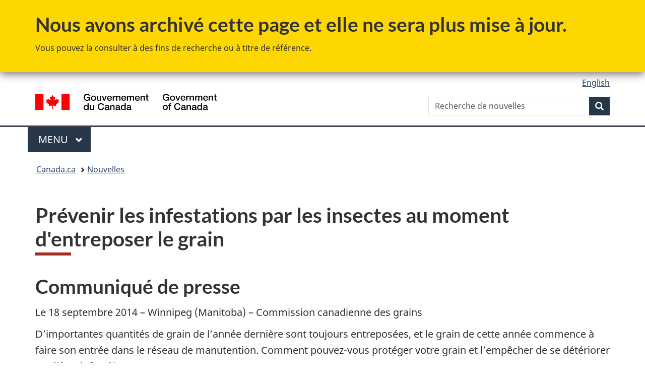

--- FILE ---
content_type: text/html;charset=utf-8
request_url: https://www.canada.ca/fr/nouvelles/archive/2014/09/prevenir-infestations-insectes-moment-entreposer-grain.html
body_size: 8945
content:
<!doctype html>


<html class="no-js" dir="ltr" lang="fr" xmlns="http://www.w3.org/1999/xhtml">

<head prefix="og: http://ogp.me/ns#">
    
<meta http-equiv="X-UA-Compatible" content="IE=edge"/>
<meta charset="utf-8"/>
<title>Prévenir les infestations par les insectes au moment d&#39;entreposer le grain - Canada.ca</title>
<meta content="width=device-width,initial-scale=1" name="viewport"/>


	<link rel="schema.dcterms" href="http://purl.org/dc/terms/"/>
	<link rel="canonical" href="https://www.canada.ca/fr/nouvelles/archive/2014/09/prevenir-infestations-insectes-moment-entreposer-grain.html"/>
    <link rel="alternate" hreflang="fr" href="https://www.canada.ca/fr/nouvelles/archive/2014/09/prevenir-infestations-insectes-moment-entreposer-grain.html"/>
	
        <link rel="alternate" hreflang="en" href="https://www.canada.ca/en/news/archive/2014/09/prevent-insect-infestations-when-storing-grain.html"/>
	
	
		<meta name="description" content="La Commission canadienne des grains peut vous donner des conseils pour vous aider à gérer la qualité du grain déjà entreposé."/>
	
	
		<meta name="keywords" content="Agriculture"/>
	
	
		<meta name="author" content="Commission canadienne des grains"/>
	
	
		<meta name="dcterms.title" content="Prévenir les infestations par les insectes au moment d'entreposer le grain"/>
	
	
		<meta name="dcterms.description" content="La Commission canadienne des grains peut vous donner des conseils pour vous aider à gérer la qualité du grain déjà entreposé."/>
	
	
		<meta name="dcterms.creator" content="Commission canadienne des grains"/>
	
	
	
		<meta name="dcterms.language" title="ISO639-2/T" content="fra"/>
	
	
	
		<meta name="dcterms.issued" title="W3CDTF" content="2014-09-18"/>
	
	
		<meta name="dcterms.modified" title="W3CDTF" content="2014-09-18"/>
	
	
		<meta name="dcterms.audience" content="grand public"/>
	
	
		<meta name="dcterms.spatial" content="Canada"/>
	
	
		<meta name="dcterms.type" content="communiqués de presse"/>
	
	
	
	
	
		<meta name="dcterms.identifier" content="Commission_canadienne_des_grains"/>
	
	
	
        



	<meta prefix="fb: https://www.facebook.com/2008/fbml" property="fb:pages" content="378967748836213, 160339344047502, 184605778338568, 237796269600506, 10860597051, 14498271095, 209857686718, 160504807323251, 111156792247197, 113429762015861, 502566449790031, 312292485564363, 1471831713076413, 22724568071, 17294463927, 1442463402719857, 247990812241506, 730097607131117, 1142481292546228, 1765602380419601, 131514060764735, 307780276294187, 427238637642566, 525934210910141, 1016214671785090, 192657607776229, 586856208161152, 1146080748799944, 408143085978521, 490290084411688, 163828286987751, 565688503775086, 460123390028, 318424514044, 632493333805962, 370233926766473, 173004244677, 1562729973959056, 362400293941960, 769857139754987, 167891083224996, 466882737009651, 126404198009505, 135409166525475, 664638680273646, 169011506491295, 217171551640146, 182842831756930, 1464645710444681, 218822426028, 218740415905, 123326971154939, 125058490980757, 1062292210514762, 1768389106741505, 310939332270090, 285960408117397, 985916134909087, 655533774808209, 1522633664630497, 686814348097821, 230798677012118, 320520588000085, 103201203106202, 273375356172196, 61263506236, 353102841161, 1061339807224729, 1090791104267764, 395867780593657, 1597876400459657, 388427768185631, 937815283021844, 207409132619743, 1952090675003143, 206529629372368, 218566908564369, 175257766291975, 118472908172897, 767088219985590, 478573952173735, 465264530180856, 317418191615817, 428040827230778, 222493134493922, 196833853688656, 194633827256676, 252002641498535, 398018420213195, 265626156847421, 202442683196210, 384350631577399, 385499078129720, 178433945604162, 398240836869162, 326182960762584, 354672164565195, 375081249171867, 333050716732105, 118996871563050, 240349086055056, 119579301504003, 185184131584797, 333647780005544, 306255172770146, 369589566399283, 117461228379000, 349774478396157, 201995959908210, 307017162692056, 145928592172074, 122656527842056">


	


    


	<script src="//assets.adobedtm.com/be5dfd287373/abb618326704/launch-3eac5e076135.min.js"></script>










<link rel="stylesheet" href="https://use.fontawesome.com/releases/v5.15.4/css/all.css" integrity="sha256-mUZM63G8m73Mcidfrv5E+Y61y7a12O5mW4ezU3bxqW4=" crossorigin="anonymous"/>
<script blocking="render" src="/etc/designs/canada/wet-boew/js/gcdsloader.min.js"></script>
<link rel="stylesheet" href="/etc/designs/canada/wet-boew/css/theme.min.css"/>
<link href="/etc/designs/canada/wet-boew/assets/favicon.ico" rel="icon" type="image/x-icon"/>
<noscript><link rel="stylesheet" href="/etc/designs/canada/wet-boew/css/noscript.min.css"/></noscript>







                              <script>!function(a){var e="https://s.go-mpulse.net/boomerang/",t="addEventListener";if("False"=="True")a.BOOMR_config=a.BOOMR_config||{},a.BOOMR_config.PageParams=a.BOOMR_config.PageParams||{},a.BOOMR_config.PageParams.pci=!0,e="https://s2.go-mpulse.net/boomerang/";if(window.BOOMR_API_key="KBFUZ-C9D7G-RB8SX-GRGEN-HGMC9",function(){function n(e){a.BOOMR_onload=e&&e.timeStamp||(new Date).getTime()}if(!a.BOOMR||!a.BOOMR.version&&!a.BOOMR.snippetExecuted){a.BOOMR=a.BOOMR||{},a.BOOMR.snippetExecuted=!0;var i,_,o,r=document.createElement("iframe");if(a[t])a[t]("load",n,!1);else if(a.attachEvent)a.attachEvent("onload",n);r.src="javascript:void(0)",r.title="",r.role="presentation",(r.frameElement||r).style.cssText="width:0;height:0;border:0;display:none;",o=document.getElementsByTagName("script")[0],o.parentNode.insertBefore(r,o);try{_=r.contentWindow.document}catch(O){i=document.domain,r.src="javascript:var d=document.open();d.domain='"+i+"';void(0);",_=r.contentWindow.document}_.open()._l=function(){var a=this.createElement("script");if(i)this.domain=i;a.id="boomr-if-as",a.src=e+"KBFUZ-C9D7G-RB8SX-GRGEN-HGMC9",BOOMR_lstart=(new Date).getTime(),this.body.appendChild(a)},_.write("<bo"+'dy onload="document._l();">'),_.close()}}(),"".length>0)if(a&&"performance"in a&&a.performance&&"function"==typeof a.performance.setResourceTimingBufferSize)a.performance.setResourceTimingBufferSize();!function(){if(BOOMR=a.BOOMR||{},BOOMR.plugins=BOOMR.plugins||{},!BOOMR.plugins.AK){var e=""=="true"?1:0,t="",n="clnqznqcc2txg2lm4usa-f-3efdabe22-clientnsv4-s.akamaihd.net",i="false"=="true"?2:1,_={"ak.v":"39","ak.cp":"368225","ak.ai":parseInt("231651",10),"ak.ol":"0","ak.cr":9,"ak.ipv":4,"ak.proto":"h2","ak.rid":"b624e286","ak.r":51208,"ak.a2":e,"ak.m":"dscb","ak.n":"essl","ak.bpcip":"18.219.12.0","ak.cport":58028,"ak.gh":"23.209.83.15","ak.quicv":"","ak.tlsv":"tls1.3","ak.0rtt":"","ak.0rtt.ed":"","ak.csrc":"-","ak.acc":"","ak.t":"1768744228","ak.ak":"hOBiQwZUYzCg5VSAfCLimQ==hBRBX/QpUzxVZqFLEpq/vHJjGgtvmUQJxOiSsvn7JstZ/whYzz3qjX53ty1by462FSFxoaXpHQHv32dcp5oOu9UiFLndNDX08R7xPUHXXsi5K2Gh4SSf0hzwg4fVC364AhShDgvmeBa3Sh45q5L9TW8eEaFnPWtiOauLKHMch1n79p/4mqEGWvzfzT2xkbf8IN+/jdRoOIb8XVayPtUcAbEJoJmY+wiskXx5VOcnhgkOBK2cc4rKYdXYLLpVDlxfGVf0tI+dWFf7syCUA16RF+PQfnkTlotl5TlGU31Dhvoon4/xuZu4VAc9e4JHT3S0qswSmWZks7x4PZwJm9QiMduKk6YXelQu4dDJxyGcwyk5WOtAt8YFulYQECdzXE457lFmrlSW68XAmK9oCo9UqBHGlM3M2nbxtYsqZxotdRc=","ak.pv":"820","ak.dpoabenc":"","ak.tf":i};if(""!==t)_["ak.ruds"]=t;var o={i:!1,av:function(e){var t="http.initiator";if(e&&(!e[t]||"spa_hard"===e[t]))_["ak.feo"]=void 0!==a.aFeoApplied?1:0,BOOMR.addVar(_)},rv:function(){var a=["ak.bpcip","ak.cport","ak.cr","ak.csrc","ak.gh","ak.ipv","ak.m","ak.n","ak.ol","ak.proto","ak.quicv","ak.tlsv","ak.0rtt","ak.0rtt.ed","ak.r","ak.acc","ak.t","ak.tf"];BOOMR.removeVar(a)}};BOOMR.plugins.AK={akVars:_,akDNSPreFetchDomain:n,init:function(){if(!o.i){var a=BOOMR.subscribe;a("before_beacon",o.av,null,null),a("onbeacon",o.rv,null,null),o.i=!0}return this},is_complete:function(){return!0}}}}()}(window);</script></head>

<body vocab="http://schema.org/" typeof="WebPage" resource="#wb-webpage">

    




    
        
        
        <div class="newpar new section">

</div>

    
        
        
        <div class="par iparys_inherited">

    
    
    
    
        
        
        <div class="mwstext"><section class="gc-archv wb-inview modal-content show-none bar-demo" data-inview="top-bar">
  <div class="container">
  <h2>Nous avons archivé cette page et elle ne sera plus mise à jour.</h2>
  <p>Vous pouvez la consulter à des fins de recherche ou à titre de référence.</p>
  </div>
  </section>
  <section id="top-bar" class="gc-archv wb-overlay modal-content overlay-def wb-bar-t">
  <div class="container">
  <h2>Nous avons archivé cette page et elle ne sera plus mise à jour.</h2>
  <p>Vous pouvez la consulter à des fins de recherche ou à titre de référence.</p>
  </div>
  </section></div>

    
        
        
        <div class="global-header"><nav><ul id="wb-tphp">
	<li class="wb-slc"><a class="wb-sl" href="#wb-cont">Passer au contenu principal</a></li>
	<li class="wb-slc"><a class="wb-sl" href="#wb-info">Passer à « Au sujet du gouvernement »</a></li>
	
</ul></nav>

<header>
	<div id="wb-bnr" class="container">
		<div class="row">
			
			<section id="wb-lng" class="col-xs-3 col-sm-12 pull-right text-right">
    <h2 class="wb-inv">Sélection de la langue</h2>
    <div class="row">
        <div class="col-md-12">
            <ul class="list-inline mrgn-bttm-0">
                <li>
                    <a lang="en" href="/en/news/archive/2014/09/prevent-insect-infestations-when-storing-grain.html">
                        
                        
                            <span class="hidden-xs" translate="no">English</span>
                            <abbr title="English" class="visible-xs h3 mrgn-tp-sm mrgn-bttm-0 text-uppercase" translate="no">en</abbr>
                        
                    </a>
                </li>
                
                
            </ul>
        </div>
    </div>
</section>
				<div class="brand col-xs-9 col-sm-5 col-md-4" property="publisher" resource="#wb-publisher" typeof="GovernmentOrganization">
					
                    
					
						
						<a href="/fr.html" property="url">
							<img src="/etc/designs/canada/wet-boew/assets/sig-blk-fr.svg" alt="Gouvernement du Canada" property="logo"/>
							<span class="wb-inv"> /
								
								<span lang="en">Government of Canada</span>
							</span>
						</a>
					
					<meta property="name" content="Gouvernement du Canada"/>
					<meta property="areaServed" typeof="Country" content="Canada"/>
					<link property="logo" href="/etc/designs/canada/wet-boew/assets/wmms-blk.svg"/>
				</div>
				<section id="wb-srch" class="col-lg-offset-4 col-md-offset-4 col-sm-offset-2 col-xs-12 col-sm-5 col-md-4">
					<h2>Recherche</h2>
					
<form action="/fr/nouvelles/rechercher.html" method="get" name="cse-search-box" role="search">
	<div class="form-group wb-srch-qry">
		    
		
		    <label for="wb-srch-q" class="wb-inv">Recherche de nouvelles</label>
			<input id="wb-srch-q" list="wb-srch-q-ac" class="wb-srch-q form-control" name="q" type="search" value="" size="34" maxlength="170" placeholder="Recherche de nouvelles"/>
		

		<datalist id="wb-srch-q-ac">
		</datalist>
	</div>
	<div class="form-group submit">
	<button type="submit" id="wb-srch-sub" class="btn btn-primary btn-small" name="wb-srch-sub"><span class="glyphicon-search glyphicon"></span><span class="wb-inv">Recherche</span></button>
	</div>
</form>

				</section>
		</div>
	</div>
	<hr/>
	
	<div class="container"><div class="row">
		
        <div class="col-md-8">
        <nav class="gcweb-menu" typeof="SiteNavigationElement">
		<h2 class="wb-inv">Menu</h2>
		<button type="button" aria-haspopup="true" aria-expanded="false">Menu<span class="wb-inv"> principal</span> <span class="expicon glyphicon glyphicon-chevron-down"></span></button>
<ul role="menu" aria-orientation="vertical" data-ajax-replace="/content/dam/canada/sitemenu/sitemenu-v2-fr.html">
	<li role="presentation"><a role="menuitem" tabindex="-1" href="https://www.canada.ca/fr/services/emplois.html">Emplois et milieu de travail</a></li>
	<li role="presentation"><a role="menuitem" tabindex="-1" href="https://www.canada.ca/fr/services/immigration-citoyennete.html">Immigration et citoyenneté</a></li>
	<li role="presentation"><a role="menuitem" tabindex="-1" href="https://voyage.gc.ca/">Voyage et tourisme</a></li>
	<li role="presentation"><a role="menuitem" tabindex="-1" href="https://www.canada.ca/fr/services/entreprises.html">Entreprises et industrie</a></li>
	<li role="presentation"><a role="menuitem" tabindex="-1" href="https://www.canada.ca/fr/services/prestations.html">Prestations</a></li>
	<li role="presentation"><a role="menuitem" tabindex="-1" href="https://www.canada.ca/fr/services/sante.html">Santé</a></li>
	<li role="presentation"><a role="menuitem" tabindex="-1" href="https://www.canada.ca/fr/services/impots.html">Impôts</a></li>
	<li role="presentation"><a role="menuitem" tabindex="-1" href="https://www.canada.ca/fr/services/environnement.html">Environnement et ressources naturelles</a></li>
	<li role="presentation"><a role="menuitem" tabindex="-1" href="https://www.canada.ca/fr/services/defense.html">Sécurité nationale et défense</a></li>
	<li role="presentation"><a role="menuitem" tabindex="-1" href="https://www.canada.ca/fr/services/culture.html">Culture, histoire et sport</a></li>
	<li role="presentation"><a role="menuitem" tabindex="-1" href="https://www.canada.ca/fr/services/police.html">Services de police, justice et urgences</a></li>
	<li role="presentation"><a role="menuitem" tabindex="-1" href="https://www.canada.ca/fr/services/transport.html">Transport et infrastructure</a></li>
	<li role="presentation"><a role="menuitem" tabindex="-1" href="https://www.international.gc.ca/world-monde/index.aspx?lang=fra">Canada et le monde</a></li>
	<li role="presentation"><a role="menuitem" tabindex="-1" href="https://www.canada.ca/fr/services/finance.html">Argent et finances</a></li>
	<li role="presentation"><a role="menuitem" tabindex="-1" href="https://www.canada.ca/fr/services/science.html">Science et innovation</a></li>
	<li role="presentation"><a role="menuitem" tabindex="-1" href="https://www.canada.ca/fr/services/evenements-vie.html">Gérer les événements de la vie</a></li>	
</ul>

		
        </nav>   
        </div>
		
		
		
    </div></div>
	
		<nav id="wb-bc" property="breadcrumb"><h2 class="wb-inv">Vous êtes ici :</h2><div class="container"><ol class="breadcrumb">
<li><a href='/fr.html'>Canada.ca</a></li>
<li><a href='/fr/nouvelles.html'>Nouvelles</a></li>
</ol></div></nav>


	

  
</header>
</div>

    

</div>

    




	













    <main property="mainContentOfPage" resource="#wb-main" typeof="WebPageElement" class="container">
        

    <h1 property="name" id="wb-cont" dir="ltr">
Prévenir les infestations par les insectes au moment d'entreposer le grain</h1>
	
        
			<div><div class="mwsbodytext text parbase section">
    

    
        <h2>Communiqué de presse</h2>
    


</div>
<div class="mwscolumns section">
    

    

        
            <aside>
                
        <div class="row ">
            
                <div class="col-md-12">
                    <div class="mwsbodytext text parbase section">
    

    
         <p>Le 18 septembre 2014 – Winnipeg (Manitoba) – Commission canadienne des grains</p>  <p>D’importantes quantités de grain de l’année dernière sont toujours entreposées, et le grain de cette année commence à faire son entrée dans le réseau de manutention. Comment pouvez-vous protéger votre grain et l’empêcher de se détériorer ou d’être infesté?</p>  <p>La Commission canadienne des grains peut vous donner des conseils pour vous aider à gérer la qualité du grain déjà entreposé. Elle peut aussi vous indiquer les mesures à prendre avant de commencer à remplir vos cellules afin de conserver le grain entreposé en bon état.</p>  
    


</div>
<div class="mwsbodytext text parbase section">
    

    
        <h2>Faits en bref</h2>
    


</div>
<div class="mwsbodytext text parbase section">
    

    
         <ul> 
 <li>Afin de protéger la qualité du grain déjà entreposé, la Commission canadienne des grains vous recommande ce qui suit&nbsp;: 
  <ul> 
   <li>Prélevez des échantillons de grain au centre, à une profondeur de 30 à 50&nbsp;<abbr title="centimètres">cm</abbr> (12 à 18&nbsp;<abbr title="pouces">po</abbr>) de la surface. Il est plus probable de trouver des insectes dans des poches de grain chaud ou humide. Tamisez les échantillons ou examinez attentivement de petites portions de grain. Habituellement, les insectes qui se trouvent dans les produits entreposés sont de très petits coléoptères (moins de 3&nbsp;<abbr title="millimètres">mm</abbr> ou 1/8&nbsp;<abbr title="pouces">po</abbr>), et il est possible qu’ils ne bougent pas. Une loupe peut s’avérer utile.</li> 
   <li>Surveillez votre grain entreposé, dans la mesure du possible. Tentez de déterminer la température et la teneur en eau de votre grain, car cela vous aidera à prendre des décisions avant que ne surviennent des problèmes de moisissure ou d’insectes. Pour obtenir les meilleurs résultats, la température du grain doit être inférieure à 15&nbsp;°C. Par ailleurs, vous devez vous assurer que la teneur en eau de votre grain est appropriée, selon le type de grain (par exemple, la teneur en eau du blé devrait être égale ou inférieure à 14,5&nbsp;%). La température et la teneur en eau du grain doivent être aussi uniformes que possible.</li> 
   <li>Si vous découvrez des insectes, leur identification facilitera la prise de décisions quant aux mesures à prendre. La Commission canadienne des grains offre des clés d’identification des insectes en ligne qui pourront vous être utiles. Si vous n’arrivez pas à identifier un insecte à l’aide de ces clés, communiquez avec notre agent de salubrité et de prévention des infestations.</li> 
   <li>Les insectes qui se trouvent dans votre grain pourraient être des insectes granivores ou fongivores, ou encore des prédateurs de ces insectes. En identifiant correctement les insectes, vous pourrez déterminez la bonne méthode de lutte.</li> 
   <li>Vous trouverez des conseils pour lutter contre les insectes granivores sur le site Web de la Commission canadienne des grains. Vous pouvez aussi communiquer avec notre agent de salubrité et de prévention des infestations pour obtenir de l’aide.</li> 
  </ul> </li> 
 <li>Avant la récolte, les insectes peuvent être attirés par les résidus de grain se trouvant dans les environs des cellules et des zones d’entreposage. La Commission canadienne des grains vous recommande de prendre les mesures suivantes avant la récolte&nbsp;: 
  <ul> 
   <li>Veillez à ce que les zones d’entreposage soient propres et exemptes de résidus de grain, qui peuvent abriter ou attirer des insectes.</li> 
   <li>Si nécessaire, traitez vos cellules d’entreposage vides à l’aide d’un insecticide de contact homologué, comme le malathion, la pyréthrine ou un produit à base de terre de diatomées. Assurez-vous d’appliquer l’insecticide minutieusement sur les joints de construction, les chambres de répartition d’air, le plancher et les points d’accès. <strong>Remarque</strong>&nbsp;: Il ne faut pas utiliser le malathion dans les cellules destinées à l’entreposage du canola.</li> 
  </ul> </li> 
</ul>  
    


</div>
<div class="mwsbodytext text parbase section">
    

    
        <h2>Liens connexes</h2>
    


</div>
<div class="mwsbodytext text parbase section">
    

    
         <ul> 
 <li><a href="http://www.grainscanada.gc.ca/storage-entrepose/control-controle-fra.htm">Lutte contre les insectes nuisibles au grain</a></li> 
 <li><a href="http://www.grainscanada.gc.ca/storage-entrepose/keys-cles/iik-cii-fra.htm">Clés d’identification des insectes</a></li> 
 <li><a href="http://www.grainscanada.gc.ca/storage-entrepose/mqsgm-mgqge-fra.htm">Gestion du grain entreposé : maintien de la qualité et prévention des infestations par les insectes </a></li> 
 <li><a href="http://www.grainscanada.gc.ca/guides-guides/moisture-teneur/mtgm-mdteg-fra.htm">Déterminer la teneur en eau des grains canadiens</a></li> 
 <li><a href="http://www.grainscanada.gc.ca/guides-guides/moisture-teneur/ms-tate/ms-tate-fra.htm">Plages gourd et humide des grains canadiens</a></li> 
</ul>  
    


</div>
<div class="mwsbodytext text parbase section">
    

    
        <h2>Personne-ressource</h2>
    


</div>
<div class="mwsbodytext text parbase section">
    

    
         <p>Rémi Gosselin<br> Gestionnaire, Services intégrés d’information<br> Commission canadienne des grains<br> 204-983-2749<br><a href="mailto:remi.gosselin@grainscanada.gc.ca">remi.gosselin@grainscanada.gc.ca</a></p>  
    


</div>
<div class="mwsbodytext text parbase section">
    

    
        <h2>Commission canadienne des grains</h2>
    


</div>
<div class="mwsbodytext text parbase section">
    

    
         <p>La Commission canadienne des grains est l'organisme fédéral chargé d'établir et de maintenir les normes de qualité visant les grains du Canada. Ses programmes permettent d'expédier des grains qui répondent régulièrement aux exigences des contrats en matière de qualité, de salubrité et de quantité. De plus, la Commission canadienne des grains réglemente l'industrie des grains pour protéger les droits des producteurs et assurer l'intégrité du commerce des grains.</p>  
    


</div>


                </div>
            
                <div class="col-md-4">
                    

                </div>
            
        </div>
    
            </aside>
        

        
    



</div>
<div class="mwsbodytext text parbase section">
    

    
         <br/> Recherche d'information connexe par mot-clés 
    


</div>
<div class="mwspagination section">

    <p><a class="btn btn-primary mrgn-bttm-sm" href="https://www.canada.ca/fr/sr/sra.html?cdn=canada&amp;st=a&amp;num=10&amp;st1rt=1&amp;langs=fr&amp;s5bm3ts21rch=x&amp;hq=&amp;_charset_=UTF-8&amp;as_epq=&amp;as_oq=&amp;as_eq=&amp;as_qdr=all&amp;1s_s3t2s21rch=&amp;as_occt=all&amp;as_q=Commission+canadienne+des+grains#wb-land">Commission canadienne des grains</a> <a class="btn btn-primary mrgn-bttm-sm" href="https://www.canada.ca/fr/sr/sra.html?cdn=canada&amp;st=a&amp;num=10&amp;st1rt=1&amp;langs=fr&amp;s5bm3ts21rch=x&amp;hq=&amp;_charset_=UTF-8&amp;as_epq=&amp;as_oq=&amp;as_eq=&amp;as_qdr=all&amp;1s_s3t2s21rch=&amp;as_occt=all&amp;as_q=Agriculture#wb-land">Agriculture</a> </p>




    
</div>

</div>
        
        <section class="pagedetails">
    <h2 class="wb-inv">Détails de la page</h2>

    

    
    
<gcds-date-modified>
	2016-12-14
</gcds-date-modified>


</section>
    </main>



    




    
        
        
        <div class="newpar new section">

</div>

    
        
        
        <div class="par iparys_inherited">

    
    
    
    

</div>

    




    




    
        
        
        <div class="newpar new section">

</div>

    
        
        
        <div class="par iparys_inherited">

    
    
    
    
        
        
        <div class="global-footer">
    <footer id="wb-info">
	    <h2 class="wb-inv">À propos de ce site</h2>
    	<div class="gc-contextual"><div class="container">
    <nav>
        <h3>Nouvelles</h3>
        <ul class="list-col-xs-1 list-col-sm-2 list-col-md-3">
            <li><a href="/fr/nouvelles/coordonnees-medias.html">Coordonnées pour les médias</a></li>
        
            <li><a href="/fr/nouvelles/sabonner.html">Abonnez-vous aux nouvelles</a></li>
        </ul>
    </nav>
</div></div>	
        <div class="gc-main-footer">
			<div class="container">
	<nav>
		<h3>Gouvernement du Canada</h3>
		<ul class="list-col-xs-1 list-col-sm-2 list-col-md-3">
			<li><a href="/fr/contact.html">Toutes les coordonnées</a></li>
			<li><a href="/fr/gouvernement/min.html">Ministères et organismes</a></li>
			<li><a href="/fr/gouvernement/systeme.html">À propos du gouvernement</a></li>
		</ul>
		<h4><span class="wb-inv">Thèmes et sujets</span></h4>
		<ul class="list-unstyled colcount-sm-2 colcount-md-3">
			<li><a href="/fr/services/emplois.html">Emplois</a></li>
			<li><a href="/fr/services/immigration-citoyennete.html">Immigration et citoyenneté</a></li>
			<li><a href="https://voyage.gc.ca/">Voyage et tourisme</a></li>
			<li><a href="/fr/services/entreprises.html">Entreprises</a></li>
			<li><a href="/fr/services/prestations.html">Prestations</a></li>
			<li><a href="/fr/services/sante.html">Santé</a></li>
			<li><a href="/fr/services/impots.html">Impôts</a></li>
			<li><a href="/fr/services/environnement.html">Environnement et ressources naturelles</a></li>
			<li><a href="/fr/services/defense.html">Sécurité nationale et défense</a></li>
			<li><a href="/fr/services/culture.html">Culture, histoire et sport</a></li>
			<li><a href="/fr/services/police.html">Services de police, justice et urgences</a></li>
			<li><a href="/fr/services/transport.html">Transport et infrastructure</a></li>
			<li><a href="https://www.international.gc.ca/world-monde/index.aspx?lang=fra">Le Canada et le monde</a></li>
			<li><a href="/fr/services/finance.html">Argent et finances</a></li>
			<li><a href="/fr/services/science.html">Science et innovation</a></li>
			<li><a href="/fr/services/autochtones.html">Autochtones</a></li>
			<li><a href="/fr/services/veterans-militaire.html">Vétérans et militaires</a></li>
			<li><a href="/fr/services/jeunesse.html">Jeunesse</a></li>
			<li><a href="/fr/services/evenements-vie.html">Gérer les événements de la vie</a></li>
		</ul>
	</nav>
</div>
        </div>
        <div class="gc-sub-footer">
            <div class="container d-flex align-items-center">
            <nav>
                <h3 class="wb-inv">Organisation du gouvernement du Canada</h3>
                <ul>
                
                    		<li><a href="https://www.canada.ca/fr/sociaux.html">Médias sociaux</a></li>
		<li><a href="https://www.canada.ca/fr/mobile.html">Applications mobiles</a></li>
		<li><a href="https://www.canada.ca/fr/gouvernement/a-propos-canada-ca.html">À propos de Canada.ca</a></li>
                
                <li><a href="/fr/transparence/avis.html">Avis</a></li>
                <li><a href="/fr/transparence/confidentialite.html">Confidentialité</a></li>
                </ul>
            </nav>
                <div class="wtrmrk align-self-end">
                    <img src="/etc/designs/canada/wet-boew/assets/wmms-blk.svg" alt="Symbole du gouvernement du Canada"/>
                </div>
            </div>
        </div>
    </footer>

</div>

    

</div>

    




    







    <script type="text/javascript">_satellite.pageBottom();</script>






<script src="//ajax.googleapis.com/ajax/libs/jquery/2.2.4/jquery.min.js" integrity="sha256-BbhdlvQf/xTY9gja0Dq3HiwQF8LaCRTXxZKRutelT44=" crossorigin="anonymous"></script>
<script src="/etc/designs/canada/wet-boew/js/ep-pp.min.js"></script>
<script src="/etc/designs/canada/wet-boew/js/wet-boew.min.js"></script>
<script src="/etc/designs/canada/wet-boew/js/theme.min.js"></script>




</body>
</html>
